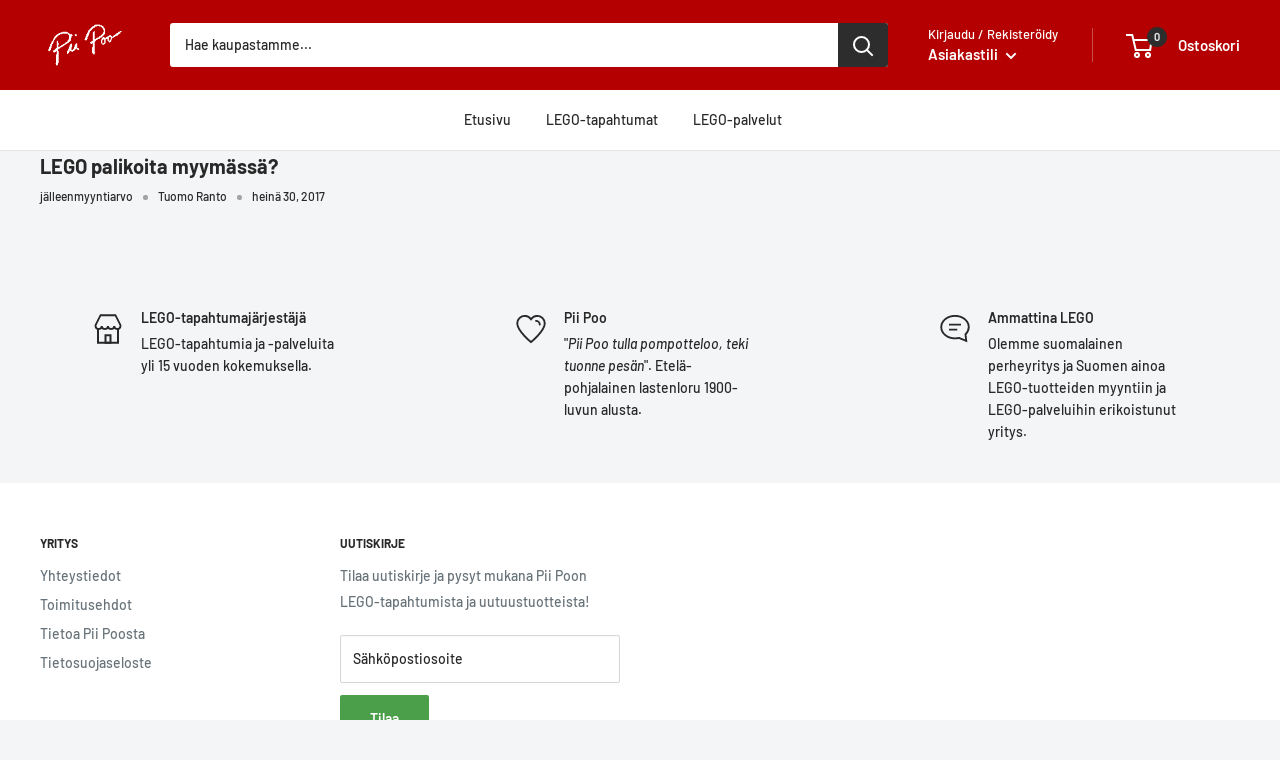

--- FILE ---
content_type: text/javascript
request_url: https://www.piipoo.com/cdn/shop/t/82/assets/custom.js?v=102476495355921946141662187017
body_size: -696
content:
//# sourceMappingURL=/cdn/shop/t/82/assets/custom.js.map?v=102476495355921946141662187017
